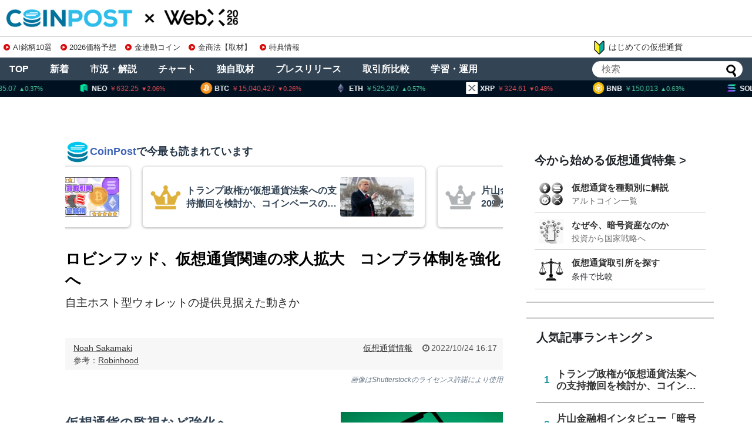

--- FILE ---
content_type: text/html; charset=UTF-8
request_url: https://api.coinpost-ext.com/newfnd.php?p=8
body_size: 76
content:
document.write('<div class="hometop_fandarea-list-content"><div class="hometop_fandarea-date"><span>1/19</span><span>19:00</span></div><div class="hometop_fandarea-text"><div class="hometop_fandarea-star star-3"></div><h4 class="hometop_fandarea-txt">Pixels（PIXEL）トークンアンロック</h4></div></div><div class="hometop_fandarea-list-content"><div class="hometop_fandarea-date"><span>1/20</span><span>20:00</span></div><div class="hometop_fandarea-text"><div class="hometop_fandarea-star star-3"></div><h4 class="hometop_fandarea-txt">LayerZero（ZRO）トークンアンロック</h4></div></div><div class="hometop_fandarea-list-content"><div class="hometop_fandarea-date"><span>1/21</span><span>9:00</span></div><div class="hometop_fandarea-text"><div class="hometop_fandarea-star star-3"></div><h4 class="hometop_fandarea-txt">Plume（PLUME）トークンアンロック</h4></div></div><div class="hometop_fandarea-list-content"><div class="hometop_fandarea-date"><span>1/21</span><span>11:00</span></div><div class="hometop_fandarea-text"><div class="hometop_fandarea-star star-3"></div><h4 class="hometop_fandarea-txt">ソラナ・モバイル:SKRトークン発行</h4></div></div><div class="hometop_fandarea-list-content"><div class="hometop_fandarea-date"><span>1/22</span><span></span></div><div class="hometop_fandarea-text"><div class="hometop_fandarea-star star-1"></div><h4 class="hometop_fandarea-txt">Stellar:Protocol X-Ray メインネット</h4></div></div><div class="hometop_fandarea-list-content"><div class="hometop_fandarea-date"><span>1/22</span><span></span></div><div class="hometop_fandarea-text"><div class="hometop_fandarea-star star-1"></div><h4 class="hometop_fandarea-txt">Bybit:本人確認期限</h4></div></div><div class="hometop_fandarea-list-content"><div class="hometop_fandarea-date"><span>1/22</span><span>0:00</span></div><div class="hometop_fandarea-text"><div class="hometop_fandarea-star star-3"></div><h4 class="hometop_fandarea-txt">DeLorean（DMC）トークンアンロック</h4></div></div><div class="hometop_fandarea-list-content"><div class="hometop_fandarea-date"><span>1/23</span><span></span></div><div class="hometop_fandarea-text"><div class="hometop_fandarea-star star-3"></div><h4 class="hometop_fandarea-txt">日銀政策金利：26年1月結果</h4></div></div>');

--- FILE ---
content_type: text/html; charset=utf-8
request_url: https://www.google.com/recaptcha/api2/aframe
body_size: 267
content:
<!DOCTYPE HTML><html><head><meta http-equiv="content-type" content="text/html; charset=UTF-8"></head><body><script nonce="mfNHP4Uf5zFqRf_5rQEdGg">/** Anti-fraud and anti-abuse applications only. See google.com/recaptcha */ try{var clients={'sodar':'https://pagead2.googlesyndication.com/pagead/sodar?'};window.addEventListener("message",function(a){try{if(a.source===window.parent){var b=JSON.parse(a.data);var c=clients[b['id']];if(c){var d=document.createElement('img');d.src=c+b['params']+'&rc='+(localStorage.getItem("rc::a")?sessionStorage.getItem("rc::b"):"");window.document.body.appendChild(d);sessionStorage.setItem("rc::e",parseInt(sessionStorage.getItem("rc::e")||0)+1);localStorage.setItem("rc::h",'1768748791527');}}}catch(b){}});window.parent.postMessage("_grecaptcha_ready", "*");}catch(b){}</script></body></html>